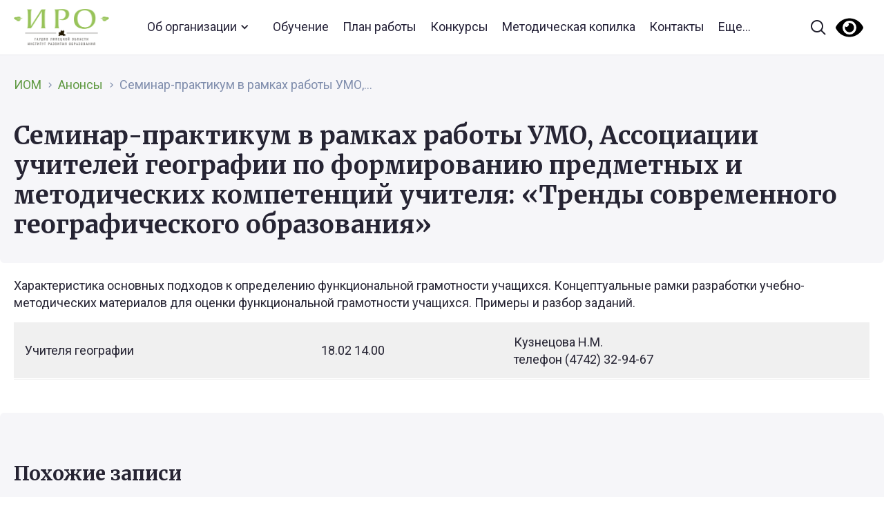

--- FILE ---
content_type: text/html; charset=UTF-8
request_url: https://iom48.ru/announcements/seminar-praktikum-v-ramkah-raboty-umo-assocziaczii-uchitelej-geografii-po-formirovaniyu-predmetnyh-i-metodicheskih-kompetenczij-uchitelya-trendy-sovremennogo-geograficheskogo-obrazovaniya/
body_size: 13855
content:
<!DOCTYPE html>
<html lang="ru-RU">
<head>
<meta charset="utf-8" />
<meta name="viewport" content="width=device-width" />

<meta name="yandex-verification" content="f5853f3102cf37ed" />


<script src="https://ajax.googleapis.com/ajax/libs/webfont/1.6.26/webfont.js" type="text/javascript"></script>
<script type="text/javascript">WebFont.load({  google: {    families: ["Merriweather:300,300italic,400,400italic,700,700italic,900,900italic","Roboto:100,100italic,300,300italic,regular,italic,500,500italic,700,700italic,900,900italic:cyrillic,latin"]  }});</script>
<!-- [if lt IE 9]><script src="https://cdnjs.cloudflare.com/ajax/libs/html5shiv/3.7.3/html5shiv.min.js" type="text/javascript"></script><![endif] -->
<script type="text/javascript">!function(o,c){var n=c.documentElement,t=" w-mod-";n.className+=t+"js",("ontouchstart"in o||o.DocumentTouch&&c instanceof DocumentTouch)&&(n.className+=t+"touch")}(window,document);</script>
<link href="/wp-content/themes/generic/src/images/favicon.png" rel="shortcut icon" type="image/x-icon">
<link href="/wp-content/themes/generic/src/images/webclip.png" rel="apple-touch-icon">

<title>Семинар-практикум в рамках работы УМО, Ассоциации учителей географии по формированию предметных и методических компетенций учителя: «Тренды современного географического образования» &#8212; iom48</title>
<style id="editorskit-typography-inline-css"></style><meta name='robots' content='max-image-preview:large' />
<link rel='dns-prefetch' href='//s.w.org' />
		<script type="text/javascript">
			window._wpemojiSettings = {"baseUrl":"https:\/\/s.w.org\/images\/core\/emoji\/13.1.0\/72x72\/","ext":".png","svgUrl":"https:\/\/s.w.org\/images\/core\/emoji\/13.1.0\/svg\/","svgExt":".svg","source":{"concatemoji":"https:\/\/iom48.ru\/wp-includes\/js\/wp-emoji-release.min.js?ver=5.8.12"}};
			!function(e,a,t){var n,r,o,i=a.createElement("canvas"),p=i.getContext&&i.getContext("2d");function s(e,t){var a=String.fromCharCode;p.clearRect(0,0,i.width,i.height),p.fillText(a.apply(this,e),0,0);e=i.toDataURL();return p.clearRect(0,0,i.width,i.height),p.fillText(a.apply(this,t),0,0),e===i.toDataURL()}function c(e){var t=a.createElement("script");t.src=e,t.defer=t.type="text/javascript",a.getElementsByTagName("head")[0].appendChild(t)}for(o=Array("flag","emoji"),t.supports={everything:!0,everythingExceptFlag:!0},r=0;r<o.length;r++)t.supports[o[r]]=function(e){if(!p||!p.fillText)return!1;switch(p.textBaseline="top",p.font="600 32px Arial",e){case"flag":return s([127987,65039,8205,9895,65039],[127987,65039,8203,9895,65039])?!1:!s([55356,56826,55356,56819],[55356,56826,8203,55356,56819])&&!s([55356,57332,56128,56423,56128,56418,56128,56421,56128,56430,56128,56423,56128,56447],[55356,57332,8203,56128,56423,8203,56128,56418,8203,56128,56421,8203,56128,56430,8203,56128,56423,8203,56128,56447]);case"emoji":return!s([10084,65039,8205,55357,56613],[10084,65039,8203,55357,56613])}return!1}(o[r]),t.supports.everything=t.supports.everything&&t.supports[o[r]],"flag"!==o[r]&&(t.supports.everythingExceptFlag=t.supports.everythingExceptFlag&&t.supports[o[r]]);t.supports.everythingExceptFlag=t.supports.everythingExceptFlag&&!t.supports.flag,t.DOMReady=!1,t.readyCallback=function(){t.DOMReady=!0},t.supports.everything||(n=function(){t.readyCallback()},a.addEventListener?(a.addEventListener("DOMContentLoaded",n,!1),e.addEventListener("load",n,!1)):(e.attachEvent("onload",n),a.attachEvent("onreadystatechange",function(){"complete"===a.readyState&&t.readyCallback()})),(n=t.source||{}).concatemoji?c(n.concatemoji):n.wpemoji&&n.twemoji&&(c(n.twemoji),c(n.wpemoji)))}(window,document,window._wpemojiSettings);
		</script>
		<style type="text/css">
img.wp-smiley,
img.emoji {
	display: inline !important;
	border: none !important;
	box-shadow: none !important;
	height: 1em !important;
	width: 1em !important;
	margin: 0 .07em !important;
	vertical-align: -0.1em !important;
	background: none !important;
	padding: 0 !important;
}
</style>
	<link rel='stylesheet' id='style1-css'  href='https://iom48.ru/wp-content/themes/generic/src/css/normalize.css?ver=5.8.12' type='text/css' media='all' />
<link rel='stylesheet' id='style2-css'  href='https://iom48.ru/wp-content/themes/generic/src/css/webflow.css?ver=5.8.12' type='text/css' media='all' />
<link rel='stylesheet' id='style3-css'  href='https://iom48.ru/wp-content/themes/generic/src/css/iom-lip.webflow.css?ver=5.8.12' type='text/css' media='all' />
<link rel='stylesheet' id='style4-css'  href='https://iom48.ru/wp-content/themes/generic/src/css/nenakhov.css?ver=5.8.12' type='text/css' media='all' />
<link rel='stylesheet' id='wp-block-library-css'  href='https://iom48.ru/wp-includes/css/dist/block-library/style.min.css?ver=5.8.12' type='text/css' media='all' />
<link rel='stylesheet' id='block-gallery-frontend-css'  href='https://iom48.ru/wp-content/plugins/block-gallery/dist/blocks.style.build.css?ver=1.1.6' type='text/css' media='all' />
<link rel='stylesheet' id='editorskit-frontend-css'  href='https://iom48.ru/wp-content/plugins/block-options/build/style.build.css?ver=1.31.7' type='text/css' media='all' />
<link rel='stylesheet' id='dashicons-css'  href='https://iom48.ru/wp-includes/css/dashicons.min.css?ver=5.8.12' type='text/css' media='all' />
<link rel='stylesheet' id='advgb_editor_styles-css'  href='https://iom48.ru/wp-content/plugins/advanced-gutenberg/assets/css/editor.css?ver=2.11.1' type='text/css' media='all' />
<link rel='stylesheet' id='dnd-upload-cf7-css'  href='https://iom48.ru/wp-content/plugins/drag-and-drop-multiple-file-upload-contact-form-7/assets/css/dnd-upload-cf7.css?ver=1.3.6.1' type='text/css' media='all' />
<link rel='stylesheet' id='contact-form-7-css'  href='https://iom48.ru/wp-content/plugins/contact-form-7/includes/css/styles.css?ver=5.5.1' type='text/css' media='all' />
<link rel='stylesheet' id='slb_core-css'  href='https://iom48.ru/wp-content/plugins/simple-lightbox/client/css/app.css?ver=2.8.1' type='text/css' media='all' />
<link rel='stylesheet' id='bvi-styles-css'  href='https://iom48.ru/wp-content/plugins/button-visually-impaired/assets/css/bvi.min.css?ver=2.3.0' type='text/css' media='all' />
<style id='bvi-styles-inline-css' type='text/css'>

			.bvi-widget,
			.bvi-shortcode a,
			.bvi-widget a, 
			.bvi-shortcode {
				color: #000000;
				background-color: #ffffff;
			}
			.bvi-widget .bvi-svg-eye,
			.bvi-shortcode .bvi-svg-eye {
			    display: inline-block;
                overflow: visible;
                width: 1.125em;
                height: 1em;
                font-size: 2em;
                vertical-align: middle;
			}
			.bvi-widget,
			.bvi-shortcode {
			    -webkit-transition: background-color .2s ease-out;
			    transition: background-color .2s ease-out;
			    cursor: pointer;
			    border-radius: 2px;
			    display: inline-block;
			    padding: 5px 10px;
			    vertical-align: middle;
			    text-decoration: none;
			}
</style>
<script type='text/javascript' src='https://iom48.ru/wp-includes/js/jquery/jquery.min.js?ver=3.6.0' id='jquery-core-js'></script>
<script type='text/javascript' src='https://iom48.ru/wp-includes/js/jquery/jquery-migrate.min.js?ver=3.3.2' id='jquery-migrate-js'></script>
<link rel="https://api.w.org/" href="https://iom48.ru/wp-json/" /><link rel="alternate" type="application/json" href="https://iom48.ru/wp-json/wp/v2/announcements/5108" /><link rel="EditURI" type="application/rsd+xml" title="RSD" href="https://iom48.ru/xmlrpc.php?rsd" />
<link rel="wlwmanifest" type="application/wlwmanifest+xml" href="https://iom48.ru/wp-includes/wlwmanifest.xml" /> 
<meta name="generator" content="WordPress 5.8.12" />
<link rel="canonical" href="https://iom48.ru/announcements/seminar-praktikum-v-ramkah-raboty-umo-assocziaczii-uchitelej-geografii-po-formirovaniyu-predmetnyh-i-metodicheskih-kompetenczij-uchitelya-trendy-sovremennogo-geograficheskogo-obrazovaniya/" />
<link rel='shortlink' href='https://iom48.ru/?p=5108' />
<link rel="alternate" type="application/json+oembed" href="https://iom48.ru/wp-json/oembed/1.0/embed?url=https%3A%2F%2Fiom48.ru%2Fannouncements%2Fseminar-praktikum-v-ramkah-raboty-umo-assocziaczii-uchitelej-geografii-po-formirovaniyu-predmetnyh-i-metodicheskih-kompetenczij-uchitelya-trendy-sovremennogo-geograficheskogo-obrazovaniya%2F" />
<link rel="alternate" type="text/xml+oembed" href="https://iom48.ru/wp-json/oembed/1.0/embed?url=https%3A%2F%2Fiom48.ru%2Fannouncements%2Fseminar-praktikum-v-ramkah-raboty-umo-assocziaczii-uchitelej-geografii-po-formirovaniyu-predmetnyh-i-metodicheskih-kompetenczij-uchitelya-trendy-sovremennogo-geograficheskogo-obrazovaniya%2F&#038;format=xml" />
<style type="text/css">.blue-message {
background: none repeat scroll 0 0 #3399ff;
color: #ffffff;
text-shadow: none;
font-size: 14px;
line-height: 24px;
padding: 10px;
} 
.green-message {
background: none repeat scroll 0 0 #8cc14c;
color: #ffffff;
text-shadow: none;
font-size: 14px;
line-height: 24px;
padding: 10px;
} 
.orange-message {
background: none repeat scroll 0 0 #faa732;
color: #ffffff;
text-shadow: none;
font-size: 14px;
line-height: 24px;
padding: 10px;
} 
.red-message {
background: none repeat scroll 0 0 #da4d31;
color: #ffffff;
text-shadow: none;
font-size: 14px;
line-height: 24px;
padding: 10px;
} 
.grey-message {
background: none repeat scroll 0 0 #53555c;
color: #ffffff;
text-shadow: none;
font-size: 14px;
line-height: 24px;
padding: 10px;
} 
.left-block {
background: none repeat scroll 0 0px, radial-gradient(ellipse at center center, #ffffff 0%, #f2f2f2 100%) repeat scroll 0 0 rgba(0, 0, 0, 0);
color: #8b8e97;
padding: 10px;
margin: 10px;
float: left;
} 
.right-block {
background: none repeat scroll 0 0px, radial-gradient(ellipse at center center, #ffffff 0%, #f2f2f2 100%) repeat scroll 0 0 rgba(0, 0, 0, 0);
color: #8b8e97;
padding: 10px;
margin: 10px;
float: right;
} 
.blockquotes {
background: none;
border-left: 5px solid #f1f1f1;
color: #8B8E97;
font-size: 14px;
font-style: italic;
line-height: 22px;
padding-left: 15px;
padding: 10px;
width: 60%;
float: left;
} 
</style><!-- Yandex.Metrika counter -->
<script type="text/javascript" >
   (function(m,e,t,r,i,k,a){m[i]=m[i]||function(){(m[i].a=m[i].a||[]).push(arguments)};
   m[i].l=1*new Date();k=e.createElement(t),a=e.getElementsByTagName(t)[0],k.async=1,k.src=r,a.parentNode.insertBefore(k,a)})
   (window, document, "script", "https://mc.yandex.ru/metrika/tag.js", "ym");

   ym(67404886, "init", {
        clickmap:true,
        trackLinks:true,
        accurateTrackBounce:true
   });
</script>
<noscript><div><img src="https://mc.yandex.ru/watch/67404886" style="position:absolute; left:-9999px;" alt="" /></div></noscript>
<!-- /Yandex.Metrika counter -->
<style>
img[src=""] {
    display: none;
}
.alignwide {
text-align: justify !important;
}
.alignfull {
text-align: justify !important;
   }
   
</style>
</head>
<body class="announcements-template-default single single-announcements postid-5108">


<div data-collapse="medium" data-animation="default" data-duration="400" role="banner" class="navbar w-nav">
    <div class="nav-container">
      <a href="/" aria-current="page" class="brand w-nav-brand w--current">
        <!-- <img src="/wp-content/themes/generic/src/images/ИОМ-лого.svg" alt=""> -->
        <img src="/wp-content/themes/generic/src/logo_old.png" alt="">
      </a>
      
      <ul class="nav-menu w-nav-menu" id="top_menu">
      <li id="menu-item-66" class="menu-item menu-item-type-custom menu-item-object-custom menu-item-has-children menu-item-66"><a href="/ob-organizaczii/">Об организации</a>
<ul class="sub-menu">
	<li id="menu-item-68" class="menu-item menu-item-type-custom menu-item-object-custom menu-item-68"><a href="/ob-organizaczii/osnovnye-svedeniya/">Основные сведения</a></li>
	<li id="menu-item-69" class="menu-item menu-item-type-custom menu-item-object-custom menu-item-69"><a href="/ob-organizaczii/struktura-i-organy-upravleniya-obrazovatelnoj-organizacziej/">Структура и органы управления образовательной организацией</a></li>
	<li id="menu-item-70" class="menu-item menu-item-type-custom menu-item-object-custom menu-item-70"><a href="/ob-organizaczii/dokumenty/">Документы</a></li>
	<li id="menu-item-185" class="menu-item menu-item-type-custom menu-item-object-custom menu-item-185"><a href="http://iom48.ru/ob-organizaczii/obrazovanie/">Образование</a></li>
	<li id="menu-item-188" class="menu-item menu-item-type-custom menu-item-object-custom menu-item-188"><a href="http://iom48.ru/ob-organizaczii/rukovodstvo-pedagogicheskij-nauchno-pedagogicheskij-sostav/">Руководство</a></li>
	<li id="menu-item-42892" class="menu-item menu-item-type-custom menu-item-object-custom menu-item-42892"><a href="https://iom48.ru/ob-organizaczii/pedagogicheskij-sostav/">Педагогический состав</a></li>
	<li id="menu-item-649" class="menu-item menu-item-type-post_type menu-item-object-page menu-item-649"><a href="https://iom48.ru/ob-organizaczii/materialno-tehnicheskoe-obespechenie-i-osnashhennost-obrazovatelnogo-proczessa/">Материально-техническое обеспечение и оснащенность образовательного процесса. Доступная среда</a></li>
	<li id="menu-item-187" class="menu-item menu-item-type-custom menu-item-object-custom menu-item-187"><a href="http://iom48.ru/ob-organizaczii/platnye-obrazovatelnye-uslugi/">Платные образовательные услуги</a></li>
	<li id="menu-item-651" class="menu-item menu-item-type-post_type menu-item-object-page menu-item-651"><a href="https://iom48.ru/ob-organizaczii/finansovo-hozyajstvennaya-deyatelnost/">Финансово-хозяйственная деятельность</a></li>
	<li id="menu-item-648" class="menu-item menu-item-type-post_type menu-item-object-page menu-item-648"><a href="https://iom48.ru/ob-organizaczii/vakantnye-mesta-dlya-priema-perevoda/">Вакантные места для приема (перевода)</a></li>
	<li id="menu-item-650" class="menu-item menu-item-type-post_type menu-item-object-page menu-item-650"><a href="https://iom48.ru/ob-organizaczii/stipendii-i-inye-vidy-materialnoj-podderzhki/">Стипендии и иные виды материальной поддержки</a></li>
	<li id="menu-item-4560" class="menu-item menu-item-type-custom menu-item-object-custom menu-item-home menu-item-4560"><a href="http://iom48.ru">Международное сотрудничество</a></li>
	<li id="menu-item-186" class="menu-item menu-item-type-custom menu-item-object-custom menu-item-186"><a href="https://fgos.ru/">Образовательные стандарты и требования</a></li>
</ul>
</li>
<li id="menu-item-2020" class="menu-item menu-item-type-custom menu-item-object-custom menu-item-2020"><a href="https://iom48.ru/plan-prospekt-dopolnitelnyh-professionalnyh-programm-gaudpo-lo-institut-razvitiya-obrazovaniya-na-2023-god/">Обучение</a></li>
<li id="menu-item-71" class="menu-item menu-item-type-custom menu-item-object-custom menu-item-71"><a href="https://iom48.ru/plan-raboty-na-2026-god/">План работы</a></li>
<li id="menu-item-72" class="menu-item menu-item-type-custom menu-item-object-custom menu-item-72"><a href="https://iom48.ru/konkursy-iro48/">Конкурсы</a></li>
<li id="menu-item-44003" class="menu-item menu-item-type-post_type menu-item-object-page menu-item-44003"><a href="https://iom48.ru/metodicheskaya-kopilka-v-pomoshh-pedagogam-lipeczkoj-oblasti/">Методическая копилка</a></li>
<li id="menu-item-73" class="menu-item menu-item-type-custom menu-item-object-custom menu-item-73"><a href="/kontakty/">Контакты</a></li>
          <li><a href="#"  data-w-id="464d23bd-bebd-0bb0-e962-276bf5cf94e1" class="open_big_menu">Еще...</a></li>
        </ul>
      
      
      <div class="nav-search-row">
        <form action="/search" class="search w-form"><input type="search" class="search-input w-input" maxlength="256" name="query" placeholder="Поиск по сайту" id="search" required=""><input type="submit" value="Найти" class="hidden w-button"><a href="#" class="search-input-cross w-inline-block"></a><a href="#" class="search-button">Найти</a></form>
      </div>
      <div class="nav-right">
        <a data-w-id="464d23bd-bebd-0bb0-e962-276bf5cf94e1" href="#" class="nav-search-open w-inline-block"></a>
        
        <div class="bvi-shortcode"><a href="#" class="bvi-open"><svg aria-hidden="true" focusable="false" role="img" xmlns="http://www.w3.org/2000/svg" viewBox="0 0 576 512" class="bvi-svg-eye"><path fill="currentColor" d="M572.52 241.4C518.29 135.59 410.93 64 288 64S57.68 135.64 3.48 241.41a32.35 32.35 0 0 0 0 29.19C57.71 376.41 165.07 448 288 448s230.32-71.64 284.52-177.41a32.35 32.35 0 0 0 0-29.19zM288 400a144 144 0 1 1 144-144 143.93 143.93 0 0 1-144 144zm0-240a95.31 95.31 0 0 0-25.31 3.79 47.85 47.85 0 0 1-66.9 66.9A95.78 95.78 0 1 0 288 160z" class="bvi-svg-eye"></path></svg></a></div>        
        <!-- <a href="#" class="nav-eye w-inline-block"></a> -->
      </div><a data-w-id="464d23bd-bebd-0bb0-e962-276bf5cf94e3" href="#" class="search-close"><span class="mob-hidden-span">Закрыть</span></a></div>
  </div>


  <div class="search-popup">
    <div class="search-sitemap">
      <div class="container">
        <div class="search-sitemap-row">
          <div class="mob-nav-links">
            <ul class="mob_nav_links">
              <li class="menu-item menu-item-type-custom menu-item-object-custom menu-item-has-children menu-item-66"><a href="/ob-organizaczii/">Об организации</a>
<ul class="sub-menu">
	<li class="menu-item menu-item-type-custom menu-item-object-custom menu-item-68"><a href="/ob-organizaczii/osnovnye-svedeniya/">Основные сведения</a></li>
	<li class="menu-item menu-item-type-custom menu-item-object-custom menu-item-69"><a href="/ob-organizaczii/struktura-i-organy-upravleniya-obrazovatelnoj-organizacziej/">Структура и органы управления образовательной организацией</a></li>
	<li class="menu-item menu-item-type-custom menu-item-object-custom menu-item-70"><a href="/ob-organizaczii/dokumenty/">Документы</a></li>
	<li class="menu-item menu-item-type-custom menu-item-object-custom menu-item-185"><a href="http://iom48.ru/ob-organizaczii/obrazovanie/">Образование</a></li>
	<li class="menu-item menu-item-type-custom menu-item-object-custom menu-item-188"><a href="http://iom48.ru/ob-organizaczii/rukovodstvo-pedagogicheskij-nauchno-pedagogicheskij-sostav/">Руководство</a></li>
	<li class="menu-item menu-item-type-custom menu-item-object-custom menu-item-42892"><a href="https://iom48.ru/ob-organizaczii/pedagogicheskij-sostav/">Педагогический состав</a></li>
	<li class="menu-item menu-item-type-post_type menu-item-object-page menu-item-649"><a href="https://iom48.ru/ob-organizaczii/materialno-tehnicheskoe-obespechenie-i-osnashhennost-obrazovatelnogo-proczessa/">Материально-техническое обеспечение и оснащенность образовательного процесса. Доступная среда</a></li>
	<li class="menu-item menu-item-type-custom menu-item-object-custom menu-item-187"><a href="http://iom48.ru/ob-organizaczii/platnye-obrazovatelnye-uslugi/">Платные образовательные услуги</a></li>
	<li class="menu-item menu-item-type-post_type menu-item-object-page menu-item-651"><a href="https://iom48.ru/ob-organizaczii/finansovo-hozyajstvennaya-deyatelnost/">Финансово-хозяйственная деятельность</a></li>
	<li class="menu-item menu-item-type-post_type menu-item-object-page menu-item-648"><a href="https://iom48.ru/ob-organizaczii/vakantnye-mesta-dlya-priema-perevoda/">Вакантные места для приема (перевода)</a></li>
	<li class="menu-item menu-item-type-post_type menu-item-object-page menu-item-650"><a href="https://iom48.ru/ob-organizaczii/stipendii-i-inye-vidy-materialnoj-podderzhki/">Стипендии и иные виды материальной поддержки</a></li>
	<li class="menu-item menu-item-type-custom menu-item-object-custom menu-item-home menu-item-4560"><a href="http://iom48.ru">Международное сотрудничество</a></li>
	<li class="menu-item menu-item-type-custom menu-item-object-custom menu-item-186"><a href="https://fgos.ru/">Образовательные стандарты и требования</a></li>
</ul>
</li>
<li class="menu-item menu-item-type-custom menu-item-object-custom menu-item-2020"><a href="https://iom48.ru/plan-prospekt-dopolnitelnyh-professionalnyh-programm-gaudpo-lo-institut-razvitiya-obrazovaniya-na-2023-god/">Обучение</a></li>
<li class="menu-item menu-item-type-custom menu-item-object-custom menu-item-71"><a href="https://iom48.ru/plan-raboty-na-2026-god/">План работы</a></li>
<li class="menu-item menu-item-type-custom menu-item-object-custom menu-item-72"><a href="https://iom48.ru/konkursy-iro48/">Конкурсы</a></li>
<li class="menu-item menu-item-type-post_type menu-item-object-page menu-item-44003"><a href="https://iom48.ru/metodicheskaya-kopilka-v-pomoshh-pedagogam-lipeczkoj-oblasti/">Методическая копилка</a></li>
<li class="menu-item menu-item-type-custom menu-item-object-custom menu-item-73"><a href="/kontakty/">Контакты</a></li>
            </ul>             
          </div>
          

                    <div class="search-sitemap-col w-clearfix">
            <div class="search-sitemap-title">ИРО</div>
                          <a href="https://iom48.ru/plan-raboty-na-2025-god/" class="search-sitemap-link">План работы</a>
                          <a href="https://www.kvantorium48.ru/" class="search-sitemap-link">ДТ "Кванториум"</a>
                          <a href="https://strategy48.ru/" class="search-sitemap-link">ЦПОД "Стратегия"</a>
                          <a href="https://iom48.ru/cnppm/" class="search-sitemap-link">Центр непрерывного повышения профессионального мастерства педагогических работников</a>
                          <a href="https://iom48.ru/proekty/" class="search-sitemap-link">Проекты</a>
                          <a href="https://iom48.ru/regionalnye-innovaczionnye-ploshhadki/" class="search-sitemap-link">Инновационные площадки</a>
                          <a href="https://iom48.ru/izdanie-iro/" class="search-sitemap-link">Издательская деятельность</a>
                          <a href="https://iom48.ru/partnery/" class="search-sitemap-link">Партнеры</a>
                          <a href="/kontakty/" class="search-sitemap-link">Контакты</a>
                          <a href="https://iom48.ru/lipeczkaya-oblastnaya-organizacziya-obshherossijskogo-profsoyuza-obrazovaniya/" class="search-sitemap-link">Наш Профсоюз</a>
                      </div>
          
                    <div class="search-sitemap-col w-clearfix">
            <div class="search-sitemap-title">Профразвитие педагогов</div>
                          <a href="https://iom48.ru/dokumenty-dlya-slushatelej/" class="search-sitemap-link">Учебная деятельность</a>
                          <a href="https://iom48.ru/uchebno-metodicheskie-obedineniya/" class="search-sitemap-link">Учебно-методические объединения </a>
                          <a href="https://iom48.ru/assocziacziya-molodyh-pedagogov-lipeczkoj-oblasti/" class="search-sitemap-link">Ассоциация молодых педагогов Липецкой области</a>
                          <a href="https://iom48.ru/konkursy-iro48/" class="search-sitemap-link">Конкурсное движение</a>
                          <a href="https://iom48.ru/metodicheskaya-kopilka-v-pomoshh-pedagogam-lipeczkoj-oblasti/" class="search-sitemap-link">Методическая копилка</a>
                          <a href="https://iom48.ru/obnovlennye-fgos/" class="search-sitemap-link">Обновленные ФГОС</a>
                          <a href="https://iom48.ru/istoricheskoe-prosveshhenie/" class="search-sitemap-link">Историческое просвещение</a>
                          <a href="https://iom48.ru/instruktazhi/" class="search-sitemap-link">Инструктажи</a>
                      </div>

                    <!-- <div class="search-sitemap-col sm-1-2-col"> -->
			<div class="search-sitemap-col w-clearfix">
            <div class="search-sitemap-title">Развитие школьников</div>
                              <a href="https://www.kvantorium48.ru/" class="search-sitemap-link">ДТ "Кванториум": региональный ресурсный центр</a>
                              <a href="https://strategy48.ru/" class="search-sitemap-link">Сопровождение работы с талантливыми школьниками</a>
                              <a href="https://iom48.ru/lipeczkaya-oblast-70-let/" class="search-sitemap-link">Липецкая область. Из истории</a>
                              <a href="https://iom48.ru/razgovor-o-vazhnom/" class="search-sitemap-link">Разговоры о важном</a>
                              <a href="https://iom48.ru/proforientacziyalo/" class="search-sitemap-link">Профориентация</a>
                              <a href="https://iom48.ru/regionalnyj-czentr-finansovoj-gramotnosti-2/" class="search-sitemap-link">Финансовая культура</a>
                              <a href="https://iom48.ru/yandeks-liczej/" class="search-sitemap-link">Яндекс Лицей</a>
                          <!-- <div class="sm-links-col w-clearfix">
                          <!-- </div> -->
          </div>
			
			 <!--                     <div class="search-sitemap-col w-clearfix">
            <div class="search-sitemap-title">Школа Минпросвещения России</div>
                          <a href="https://iom48.ru/normativnaya-baza/" class="search-sitemap-link">Нормативная база </a>
                          <a href="https://iom48.ru/materialy-soveshhanij-s-municzipalnymi-koordinatorami-proekt-shkola-minprosveshheniya-rossii/" class="search-sitemap-link">Материалы совещаний с муниципальными координаторами </a>
                          <a href="https://smp.edu.ru/" class="search-sitemap-link">Проект Школа Минпросвещения России </a>
                          <a href="https://t.me/Shkola_Minprosvesheniya" class="search-sitemap-link">Школа Минпросвещения России. Телеграмм</a>
                          <a href="https://iom48.ru/materialy-konferenczij/" class="search-sitemap-link">Материалы конференций</a>
                          <a href="https://iom48.ru/berezhnaya-shkola/" class="search-sitemap-link">Бережная школа</a>
                          <a href="" class="search-sitemap-link"></a>
                          <a href="" class="search-sitemap-link"></a>
                      </div>-->
        </div> 

        <!-- <div class="search-sitemap-sep"></div> -->

        <!-- <div class="search-sitemap-row">
          
                    <div class="search-sitemap-col w-clearfix">
            <div class="search-sitemap-title">Профразвитие педагогов</div>
                          <a href="https://iom48.ru/dokumenty-dlya-slushatelej/" class="search-sitemap-link">Учебная деятельность</a>
                          <a href="https://iom48.ru/uchebno-metodicheskie-obedineniya/" class="search-sitemap-link">Учебно-методические объединения </a>
                          <a href="https://iom48.ru/assocziacziya-molodyh-pedagogov-lipeczkoj-oblasti/" class="search-sitemap-link">Ассоциация молодых педагогов Липецкой области</a>
                          <a href="https://iom48.ru/konkursy-iro48/" class="search-sitemap-link">Конкурсное движение</a>
                          <a href="https://iom48.ru/metodicheskaya-kopilka-v-pomoshh-pedagogam-lipeczkoj-oblasti/" class="search-sitemap-link">Методические рекомендации </a>
                          <a href="https://iom48.ru/cnppm/" class="search-sitemap-link">Центр непрерывного повышения профессионального мастерства педагогических работников</a>
                          <a href="https://iom48.ru/obnovlennye-fgos/" class="search-sitemap-link">Обновленные ФГОС</a>
                          <a href="https://iom48.ru/istoricheskoe-prosveshhenie/" class="search-sitemap-link">Историческое просвещение</a>
                          <a href="https://iom48.ru/instruktazhi/" class="search-sitemap-link">Инструктажи</a>
                      </div>

                    <div class="search-sitemap-col w-clearfix">
            <div class="search-sitemap-title">Школа Минпросвещения России</div>
                          <a href="https://iom48.ru/normativnaya-baza/" class="search-sitemap-link">Нормативная база </a>
                          <a href="https://iom48.ru/materialy-soveshhanij-s-municzipalnymi-koordinatorami-proekt-shkola-minprosveshheniya-rossii/" class="search-sitemap-link">Материалы совещаний с муниципальными координаторами </a>
                          <a href="https://smp.edu.ru/" class="search-sitemap-link">Проект Школа Минпросвещения России </a>
                          <a href="https://t.me/Shkola_Minprosvesheniya" class="search-sitemap-link">Школа Минпросвещения России. Телеграмм</a>
                          <a href="https://iom48.ru/materialy-konferenczij/" class="search-sitemap-link">Материалы конференций</a>
                          <a href="https://iom48.ru/berezhnaya-shkola/" class="search-sitemap-link">Бережная школа</a>
                          <a href="" class="search-sitemap-link"></a>
                          <a href="" class="search-sitemap-link"></a>
                      </div>

                    <div class="search-sitemap-col w-clearfix">
            <div class="search-sitemap-title">ФГОС</div>
                          <a href="#" class="search-sitemap-link">Профессиональные стандарты</a>
                          <a href="#" class="search-sitemap-link">Нормативные документы, регламентирующие содержание деятельности работников образования</a>
                          <a href="#" class="search-sitemap-link">Приоритетные направления развития региональной инновационной образовательной  инфраструктуры</a>
                          <a href="https://iom48.ru/regionalnye-innovaczionnye-ploshhadki/" class="search-sitemap-link">Инновационные площадки</a>
                          <a href="https://iom48.ru/regionalnye-innovaczionnye-ploshhadki/" class="search-sitemap-link">Экспертный совет</a>
                      </div>

                    <div class="search-sitemap-col w-clearfix">
            <div class="search-sitemap-title">Внеурочная деятельность </div>
                          <a href="https://www.kvantorium48.ru/" class="search-sitemap-link">ДТ "Кванториум"</a>
                          <a href="https://strategy48.ru/" class="search-sitemap-link">ЦПОД "Стратегия"</a>
                          <a href="https://iom48.ru/lipeczkaya-oblast-70-let/" class="search-sitemap-link">Липецкая область. Из истории</a>
                          <a href="https://iom48.ru/razgovor-o-vazhnom/" class="search-sitemap-link">Разговоры о важном</a>
                          <a href="https://iom48.ru/proforientacziyalo/" class="search-sitemap-link">Профориентация</a>
                      </div>
        
</div>-->
		  
      </div>
      <div class="search-popup-bottom"><a href="#" class="footer-eye-link"><span class="mob-hidden-span">Версия для слабовидящих</span></a>
        <div class="footer-soc-list soc-list-popup"><a href="https://vk.com/iro48ru" class="footer-soc-link vk-link w-inline-block"></a><a href="https://www.youtube.com/channel/UCuonkEHFTC_CQKqSf6BNdqw" class="footer-soc-link youtube w-inline-block"></a></div>
		  <!-- <a href="https://gaudpoiro.bitrix24.ru/" target="_blank" class="footer-login-link"><span class="mob-hidden-span">Вход для сотрудников</span></a> -->
		</div>
      <div class="mob-popup-footer"></div>
    </div>




    <div class="search-results">
      <div class="container">
        
        <div class="search-res-list">
          
        </div>
        <div class="search-res">
          <div>Найдено <span id="count_search"></span></div><a href="#" id="all_search_results" class="solid-btn">Все результаты поиска</a></div>
      </div>
      <div class="mob-popup-footer"></div>
    </div>
    <div class="search-result-error">
      <div>По запросу <span class="search-error-span">Образование</span> ничего не найдено</div>
    </div>
  </div><section class="section-list-page" style="padding-bottom:10px;">    
    <div class="container">
      
        <!-- <aside class="sidebar">
          <div class="sidebar-sticky-list w-clearfix"><ul id="left_menu" class="menu"><li id="menu-item-44" class="menu-item menu-item-type-custom menu-item-object-custom menu-item-44"><a href="#">Основные сведения</a></li>
<li id="menu-item-45" class="menu-item menu-item-type-custom menu-item-object-custom menu-item-45"><a href="#">Структура и органы управления образовательной организацией</a></li>
<li id="menu-item-46" class="menu-item menu-item-type-custom menu-item-object-custom menu-item-46"><a href="#">Документы</a></li>
<li id="menu-item-47" class="menu-item menu-item-type-custom menu-item-object-custom menu-item-47"><a href="#">Образование</a></li>
<li id="menu-item-48" class="menu-item menu-item-type-custom menu-item-object-custom menu-item-48"><a href="#">Образовательные стандарты</a></li>
<li id="menu-item-49" class="menu-item menu-item-type-custom menu-item-object-custom menu-item-49"><a href="#">Руководство, научно–педагогический состав</a></li>
<li id="menu-item-50" class="menu-item menu-item-type-custom menu-item-object-custom menu-item-50"><a href="#">Материально–техническое обеспечение и оснащённость образовательного процесса</a></li>
<li id="menu-item-51" class="menu-item menu-item-type-custom menu-item-object-custom menu-item-51"><a href="#">Стипендии и иные виды материальной поддержки</a></li>
<li id="menu-item-52" class="menu-item menu-item-type-custom menu-item-object-custom menu-item-52"><a href="#">Платные образовательные услуги</a></li>
<li id="menu-item-53" class="menu-item menu-item-type-custom menu-item-object-custom menu-item-53"><a href="#">Финансово–хозяйственная деятельность</a></li>
<li id="menu-item-54" class="menu-item menu-item-type-custom menu-item-object-custom menu-item-54"><a href="#">Вакантные места для приёма или перевода</a></li>
</ul></div>          
        </aside> -->


                
        
          <div class="breadcrumbs">
            <a href="/" class="bc-link">ИОМ</a>
            <img src="/wp-content/themes/generic/src/images/link-arrow-mini.svg" alt="" class="bc-arr">
            <a href="/announcements/" class="bc-link">Анонсы</a>
            <img src="/wp-content/themes/generic/src/images/link-arrow-mini.svg" alt="" class="bc-arr">
            <span class="bc-link bc-disabled">
              Семинар-практикум в рамках работы УМО,...              </span>

          </div>
          <div class="bvi-tts">
          <h1>Семинар-практикум в рамках работы УМО, Ассоциации учителей географии по формированию предметных и методических компетенций учителя: «Тренды современного географического образования»</h1>
                    
          </div>







          
      
    </div>
    <!-- <div class="content__right-bar"></div> -->
  </section>

  <div class="section" style="background:white;padding-top:20px; padding-bottom:30px">
  <div class="container">
    
    
<p>Характеристика основных подходов к определению функциональной грамотности учащихся. Концептуальные рамки разработки учебно-методических материалов для оценки функциональной грамотности учащихся. Примеры и разбор заданий.</p>



<figure class="wp-block-table is-style-stripes"><table><tbody><tr><td>Учителя географии</td><td>18.02 14.00</td><td>Кузнецова Н.М.<br>телефон (4742) 32-94-67</td></tr></tbody></table></figure>
  </div>
</div>








<section class="section-list-page" style="padding-top:20px;">    
    <div class="container">

 

<br><br>

<h2>Похожие записи</h2>
<div class="content__media-row">  

       

<div class="media-col">
  <a href="/announcements/kvantorium-noyabr-2021/" class=" w-inline-block">
    <img src="https://iom48.ru/wp-content/uploads/2021/10/8-2-850x450.jpg" alt="" class="lightbox-img">
      </a>
  <div class="media-date">22.10.2021</div>
  <div>Кванториум. Ноябрь 2021</div>
</div>

<div class="media-col">
  <a href="/announcements/konkursy-noyabr-2021/" class=" w-inline-block">
    <img src="https://iom48.ru/wp-content/uploads/2021/10/5-1-850x450.jpg" alt="" class="lightbox-img">
      </a>
  <div class="media-date"></div>
  <div>Конкурсы. Ноябрь 2021</div>
</div>

<div class="media-col">
  <a href="/announcements/rip-ip-gaudpo-lo-iro-2/" class=" w-inline-block">
    <img src="https://iom48.ru/wp-content/uploads/2021/10/4-1-850x450.jpg" alt="" class="lightbox-img">
      </a>
  <div class="media-date"></div>
  <div>РИП, ИП ГАУДПО ЛО «ИРО»</div>
</div>

<div class="media-col">
  <a href="/announcements/regionalnyj-setevoj-proekt-po-aprobaczii-mehanizmov-realizaczii-princzipov-gumannoj-pedagogiki-v-sovremennoj-shkole-noyabr-2021/" class=" w-inline-block">
    <img src="https://iom48.ru/wp-content/uploads/2021/10/7-4-850x450.jpg" alt="" class="lightbox-img">
      </a>
  <div class="media-date"></div>
  <div>Региональный сетевой проект по апробации...</div>
</div>
</div>

</div>
</section>


  <div class="footer">
    <div class="container">
      <div class="footer-top-row">
                <div class="footer-col w-clearfix">
          <div class="footer-title">ИРО</div>
                      <a href="https://iom48.ru/plan-raboty-na-2025-god/" class="footer-col-link">План работы</a>
                      <a href="https://www.kvantorium48.ru/" class="footer-col-link">ДТ "Кванториум"</a>
                      <a href="https://strategy48.ru/" class="footer-col-link">ЦПОД "Стратегия"</a>
                      <a href="https://iom48.ru/cnppm/" class="footer-col-link">Центр непрерывного повышения профессионального мастерства педагогических работников</a>
                      <a href="https://iom48.ru/proekty/" class="footer-col-link">Проекты</a>
                      <a href="https://iom48.ru/regionalnye-innovaczionnye-ploshhadki/" class="footer-col-link">Инновационные площадки</a>
                      <a href="https://iom48.ru/izdanie-iro/" class="footer-col-link">Издательская деятельность</a>
                      <a href="https://iom48.ru/partnery/" class="footer-col-link">Партнеры</a>
                      <a href="/kontakty/" class="footer-col-link">Контакты</a>
                      <a href="https://iom48.ru/lipeczkaya-oblastnaya-organizacziya-obshherossijskogo-profsoyuza-obrazovaniya/" class="footer-col-link">Наш Профсоюз</a>
                  </div>

                <div class="footer-col w-clearfix">
          <div class="footer-title">Профразвитие педагогов</div>
                          <a href="https://iom48.ru/dokumenty-dlya-slushatelej/" class="footer-col-link">Учебная деятельность</a>
                          <a href="https://iom48.ru/uchebno-metodicheskie-obedineniya/" class="footer-col-link">Учебно-методические объединения </a>
                          <a href="https://iom48.ru/assocziacziya-molodyh-pedagogov-lipeczkoj-oblasti/" class="footer-col-link">Ассоциация молодых педагогов Липецкой области</a>
                          <a href="https://iom48.ru/konkursy-iro48/" class="footer-col-link">Конкурсное движение</a>
                          <a href="https://iom48.ru/metodicheskaya-kopilka-v-pomoshh-pedagogam-lipeczkoj-oblasti/" class="footer-col-link">Методическая копилка</a>
                          <a href="https://iom48.ru/obnovlennye-fgos/" class="footer-col-link">Обновленные ФГОС</a>
                          <a href="https://iom48.ru/istoricheskoe-prosveshhenie/" class="footer-col-link">Историческое просвещение</a>
                          <a href="https://iom48.ru/instruktazhi/" class="footer-col-link">Инструктажи</a>
                    </div>

                <div class="footer-col f-1-2col">
          <div class="footer-title">Развитие школьников</div>
          <div class="footer-links-row">
            <div class="footer-links-col w-clearfix">
                              <a href="https://www.kvantorium48.ru/" class="footer-col-link">ДТ "Кванториум": региональный ресурсный центр</a>
                              <a href="https://strategy48.ru/" class="footer-col-link">Сопровождение работы с талантливыми школьниками</a>
                              <a href="https://iom48.ru/lipeczkaya-oblast-70-let/" class="footer-col-link">Липецкая область. Из истории</a>
                              <a href="https://iom48.ru/razgovor-o-vazhnom/" class="footer-col-link">Разговоры о важном</a>
                              <a href="https://iom48.ru/proforientacziyalo/" class="footer-col-link">Профориентация</a>
                              <a href="https://iom48.ru/regionalnyj-czentr-finansovoj-gramotnosti-2/" class="footer-col-link">Финансовая культура</a>
                              <a href="https://iom48.ru/yandeks-liczej/" class="footer-col-link">Яндекс Лицей</a>
                          </div>
            <div class="footer-links-col w-clearfix">
                          </div>
          </div>
        </div>
      </div>
      <div class="footer-title">Информационно–образовательные ресурсы</div>
      <div class="footer-res-list">
        
                <div class="footer-res-col">
          <a href="https://artamonovigor.ru/" target="_blank" class="footer-res-link w-inline-block">
            <div>Сайт губернатора Липецкой области, И.Г. Артамонова</div>
            <div class="footer-res-website">artamonovigor.ru</div>
          </a>
        </div>
                <div class="footer-res-col">
          <a href="https://edu.ru/" target="_blank" class="footer-res-link w-inline-block">
            <div>Федеральный портал «Российское образование»</div>
            <div class="footer-res-website">edu.ru</div>
          </a>
        </div>
                <div class="footer-res-col">
          <a href="https://dppo.apkpro.ru/" target="_blank" class="footer-res-link w-inline-block">
            <div>Единый федеральный портал дополнительного профессионального педагогического образования</div>
            <div class="footer-res-website">dppo.edu.ru</div>
          </a>
        </div>
                <div class="footer-res-col">
          <a href="https://uoin.schools48.ru/" target="_blank" class="footer-res-link w-inline-block">
            <div>Министерство образования Липецкой области</div>
            <div class="footer-res-website">uoin.schools48.ru</div>
          </a>
        </div>
                <div class="footer-res-col">
          <a href="https://fgosreestr.ru/" target="_blank" class="footer-res-link w-inline-block">
            <div>Реестр примерных основных общеобразовательных программ</div>
            <div class="footer-res-website">fgosreestr.ru</div>
          </a>
        </div>
                <div class="footer-res-col">
          <a href="https://guppros.ru/ru" target="_blank" class="footer-res-link w-inline-block">
            <div>Государственный университет просвещения</div>
            <div class="footer-res-website">https://guppros.ru/ru</div>
          </a>
        </div>
                <div class="footer-res-col">
          <a href="https://minobrnauki.gov.ru/" target="_blank" class="footer-res-link w-inline-block">
            <div>Министерство науки и высшего образования Российской Федерации</div>
            <div class="footer-res-website">minobrnauki.gov.ru</div>
          </a>
        </div>
                <div class="footer-res-col">
          <a href="https://edu.gov.ru/" target="_blank" class="footer-res-link w-inline-block">
            <div>Министерство просвещения Российской Федерации</div>
            <div class="footer-res-website">edu.gov.ru</div>
          </a>
        </div>
                <div class="footer-res-col">
          <a href="http://rusla.ru/rsba/" target="_blank" class="footer-res-link w-inline-block">
            <div>Информационный портал школьных библиотек России</div>
            <div class="footer-res-website">rusla.ru</div>
          </a>
        </div>
                <div class="footer-res-col">
          <a href="http://www.obrnadzor.gov.ru/ru/" target="_blank" class="footer-res-link w-inline-block">
            <div>РОСОБРНАДЗОР</div>
            <div class="footer-res-website">obrnadzor.gov.ru</div>
          </a>
        </div>
                <div class="footer-res-col">
          <a href="https://липецкаяобласть.рф/" target="_blank" class="footer-res-link w-inline-block">
            <div>Правительство Липецкой области </div>
            <div class="footer-res-website">липецкаяобласть.рф</div>
          </a>
        </div>
                <div class="footer-res-col">
          <a href="http://www.pravo.gov.ru/" target="_blank" class="footer-res-link w-inline-block">
            <div>Официальный интернет-портал правовой информации</div>
            <div class="footer-res-website">pravo.gov.ru</div>
          </a>
        </div>
                
      </div>
      <div class="footer-bottom"><a href="#" class="footer-eye-link">Версия для слабовидящих</a>
        <div class="footer-soc-list"><a href="https://vk.com/iro48ru" class="footer-soc-link vk-link w-inline-block"></a></div></div>
      <div class="footer-copyr-row">
        <div>© 2025, Институт развития образования</div></div>
    </div>
    <div class="hidden-sprites"><img src="/wp-content/themes/generic/src/images/toggle-open-ico.png" alt=""><img src="/wp-content/themes/generic/src/images/arrow-more-color.png" alt=""><img src="/wp-content/themes/generic/src/images/yb-hover.png" alt=""><img src="/wp-content/themes/generic/src/images/footer-eye-color.png" alt=""><img src="/wp-content/themes/generic/src/images/footer-login-color.png" alt=""><img src="/wp-content/themes/generic/src/images/insta-hover.png" alt=""><img src="/wp-content/themes/generic/src/images/vk-hover.png" alt=""><img src="/wp-content/themes/generic/src/images/search-hover.png" alt=""><img src="/wp-content/themes/generic/src/images/ico-arr-color.png" alt=""><img src="/wp-content/themes/generic/src/images/color-mail.png" alt=""><img src="/wp-content/themes/generic/src/images/accept-dark.png" alt=""><img src="/wp-content/themes/generic/src/images/card-arr.png" alt=""><img src="/wp-content/themes/generic/src/images/close-ico-color.png" alt=""><img src="/wp-content/themes/generic/src/images/accept-blue.png" alt=""></div>
  </div>
  
  
  <!-- [if lte IE 9]><script src="https://cdnjs.cloudflare.com/ajax/libs/placeholders/3.0.2/placeholders.min.js"></script><![endif] -->
  <script src="https://d3e54v103j8qbb.cloudfront.net/js/jquery-3.4.1.min.220afd743d.js?site=5f2eca95e0a2e41387264f05" type="text/javascript" integrity="sha256-CSXorXvZcTkaix6Yvo6HppcZGetbYMGWSFlBw8HfCJo=" crossorigin="anonymous"></script>
<!-- Yandex.Metrika counter -->
<script type="text/javascript" >
   (function(m,e,t,r,i,k,a){m[i]=m[i]||function(){(m[i].a=m[i].a||[]).push(arguments)};
   m[i].l=1*new Date();
   for (var j = 0; j < document.scripts.length; j++) {if (document.scripts[j].src === r) { return; }}
   k=e.createElement(t),a=e.getElementsByTagName(t)[0],k.async=1,k.src=r,a.parentNode.insertBefore(k,a)})
   (window, document, "script", "https://mc.yandex.ru/metrika/tag.js", "ym");

   ym(100026257, "init", {
        clickmap:true,
        trackLinks:true,
        accurateTrackBounce:true,
        webvisor:true
   });
</script>
<noscript><div><img src="https://mc.yandex.ru/watch/100026257" style="position:absolute; left:-9999px;" alt="" /></div></noscript>
<!-- /Yandex.Metrika counter -->
<script type='text/javascript' src='https://iom48.ru/wp-content/themes/generic/js/cookie.js?ver=1.0' id='script6-js'></script>
<script type='text/javascript' src='https://iom48.ru/wp-content/themes/generic/js/scripts.js?ver=1.0' id='script4-js'></script>
<script type='text/javascript' src='https://iom48.ru/wp-content/themes/generic/src/js/webflow.js?ver=1.0' id='script2-js'></script>
<script type='text/javascript' src='https://iom48.ru/wp-content/themes/generic/src/js/iom.js?ver=1.0' id='script3-js'></script>
<script type='text/javascript' src='https://iom48.ru/wp-includes/js/dist/vendor/regenerator-runtime.min.js?ver=0.13.7' id='regenerator-runtime-js'></script>
<script type='text/javascript' src='https://iom48.ru/wp-includes/js/dist/vendor/wp-polyfill.min.js?ver=3.15.0' id='wp-polyfill-js'></script>
<script type='text/javascript' id='contact-form-7-js-extra'>
/* <![CDATA[ */
var wpcf7 = {"api":{"root":"https:\/\/iom48.ru\/wp-json\/","namespace":"contact-form-7\/v1"}};
/* ]]> */
</script>
<script type='text/javascript' src='https://iom48.ru/wp-content/plugins/contact-form-7/includes/js/index.js?ver=5.5.1' id='contact-form-7-js'></script>
<script type='text/javascript' src='https://iom48.ru/wp-content/plugins/drag-and-drop-multiple-file-upload-contact-form-7/assets/js/codedropz-uploader-min.js?ver=1.3.6.1' id='codedropz-uploader-js'></script>
<script type='text/javascript' id='dnd-upload-cf7-js-extra'>
/* <![CDATA[ */
var dnd_cf7_uploader = {"ajax_url":"https:\/\/iom48.ru\/wp-admin\/admin-ajax.php","ajax_nonce":"c628a12ca4","drag_n_drop_upload":{"tag":"h3","text":"\u041f\u0440\u0438\u043a\u0440\u0435\u043f\u0438\u0442\u044c \u0444\u0430\u0439\u043b\u044b","or_separator":"\u0438\u043b\u0438","browse":"\u0412\u044b\u0431\u0440\u0430\u0442\u044c \u0441 \u043a\u043e\u043c\u043f\u044c\u044e\u0442\u0435\u0440\u0430","server_max_error":"\u0417\u0430\u0433\u0440\u0443\u0436\u0435\u043d\u043d\u044b\u0439 \u0444\u0430\u0439\u043b \u043f\u0440\u0435\u0432\u044b\u0448\u0430\u0435\u0442 \u0440\u0430\u0437\u0440\u0435\u0448\u0451\u043d\u043d\u044b\u0439 \u0440\u0430\u0437\u043c\u0435\u0440.","large_file":"\u0417\u0430\u0433\u0440\u0443\u0436\u0435\u043d\u043d\u044b\u0439 \u0444\u0430\u0439\u043b \u0441\u043b\u0438\u0448\u043a\u043e\u043c \u0432\u0435\u043b\u0438\u043a","inavalid_type":"\u0414\u0430\u043d\u043d\u044b\u0439 \u0442\u0438\u043f \u0444\u0430\u0439\u043b\u043e\u0432 \u043d\u0435 \u0440\u0430\u0437\u0440\u0435\u0448\u0451\u043d","max_file_limit":"\u0412\u043d\u0438\u043c\u0430\u043d\u0438\u0435: \u043d\u0435\u043a\u043e\u0442\u043e\u0440\u044b\u0435 \u0444\u0430\u0439\u043b\u044b \u043d\u0435 \u0431\u044b\u043b\u0438 \u0437\u0430\u0433\u0440\u0443\u0436\u0435\u043d\u044b ( \u0437\u0430\u0433\u0440\u0443\u0436\u0435\u043d\u043e %count% \u0444\u0430\u0439\u043b\u043e\u0432 )","required":"\u041f\u043e\u043b\u0435 \u043e\u0431\u044f\u0437\u0430\u0442\u0435\u043b\u044c\u043d\u043e\u0435","delete":{"text":"\u0443\u0434\u0430\u043b\u0435\u043d\u0438\u0435","title":"\u0423\u0434\u0430\u043b\u0438\u0442\u044c"}},"dnd_text_counter":"\u0438\u0437","disable_btn":""};
/* ]]> */
</script>
<script type='text/javascript' src='https://iom48.ru/wp-content/plugins/drag-and-drop-multiple-file-upload-contact-form-7/assets/js/dnd-upload-cf7.js?ver=1.3.6.1' id='dnd-upload-cf7-js'></script>
<script type='text/javascript' id='bvi-script-js-extra'>
/* <![CDATA[ */
var wp_bvi = {"option":{"theme":"white","font":"arial","fontSize":16,"letterSpacing":"normal","lineHeight":"normal","images":true,"reload":false,"speech":true,"builtElements":true,"panelHide":false,"panelFixed":true,"lang":"ru-RU"}};
/* ]]> */
</script>
<script type='text/javascript' src='https://iom48.ru/wp-content/plugins/button-visually-impaired/assets/js/bvi.min.js?ver=2.3.0' id='bvi-script-js'></script>
<script type='text/javascript' id='bvi-script-js-after'>
var Bvi = new isvek.Bvi(wp_bvi.option);
</script>
<script type='text/javascript' src='https://iom48.ru/wp-includes/js/wp-embed.min.js?ver=5.8.12' id='wp-embed-js'></script>
<script type="text/javascript" id="slb_context">/* <![CDATA[ */if ( !!window.jQuery ) {(function($){$(document).ready(function(){if ( !!window.SLB ) { {$.extend(SLB, {"context":["public","user_guest"]});} }})})(jQuery);}/* ]]> */</script>

</body>
</html>